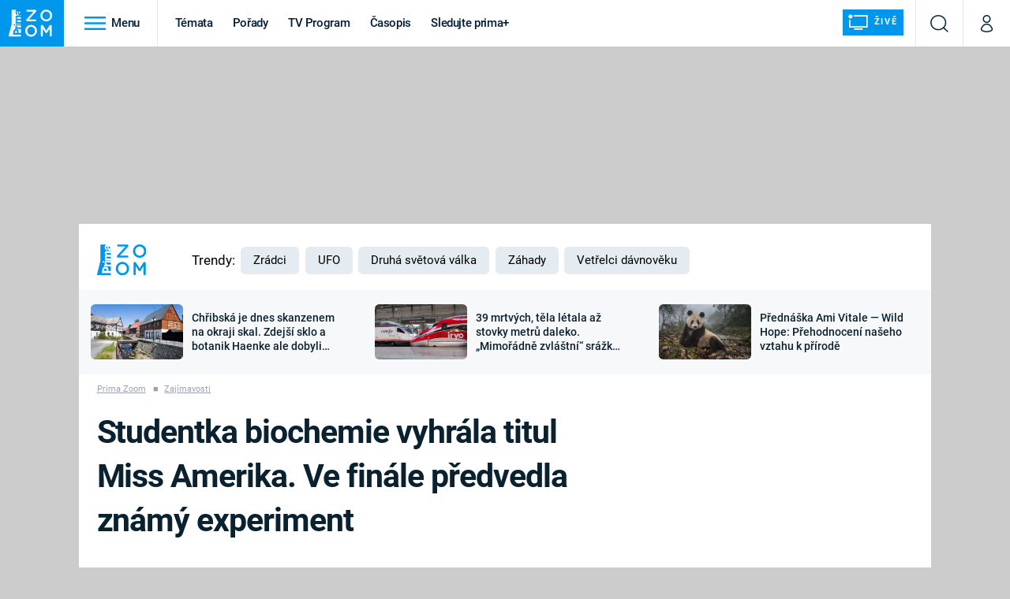

--- FILE ---
content_type: image/svg+xml
request_url: https://assets.zoom.iprima.cz/images/logo-zoom-blue.svg
body_size: 1113
content:
<svg xmlns="http://www.w3.org/2000/svg" width="62.532" height="38.662" viewBox="0 0 62.532 38.662">
  <g id="Group_188" data-name="Group 188" transform="translate(-356.457 -439.059)">
    <path id="Path_76" data-name="Path 76" d="M385.085,459.609h-4.316c-.849,0-1.352.406-1.352,1.063,0,1.093.85,1.2,2.127,1.2h3.542v-2.263" transform="translate(-11.016 -9.86)" fill="#0096ec"/>
    <path id="Path_77" data-name="Path 77" d="M385.261,446.845c.639,0,.9-.5.9-1.063,0-1.213-.7-1.618-2.325-1.56a7.359,7.359,0,0,1,.424,1.573c.138.57.38,1.05,1,1.05" transform="translate(-13.136 -2.475)" fill="#0096ec"/>
    <path id="Path_78" data-name="Path 78" d="M373.733,498.553l-.211,1.669h2.955l.144-1.669c.064-.749-.262-1.282-1.27-1.282a1.428,1.428,0,0,0-1.617,1.282" transform="translate(-8.188 -27.931)" fill="#0096ec"/>
    <path id="Path_79" data-name="Path 79" d="M379.416,469.6c0,.915.532,1.308,2.145,1.308h3.524v-2.263h-4.162c-.928,0-1.506.27-1.506.956" transform="translate(-11.016 -14.195)" fill="#0096ec"/>
    <path id="Path_80" data-name="Path 80" d="M363.822,460.18H365.8l-.264,1.82H363.5l.325-1.82m-7.365,17.432H374.07V475.2H362.507l.745-4.667a3.634,3.634,0,0,1,3.954-3.179c2.653,0,3.621,1.209,3.515,3.179l-.106,2.034h3.453v-5.7H365.5l.288-2.134h1.51l0-.025a1.641,1.641,0,0,1-1.282-1.942c.019-.153.056-.415.056-.415h2.419l-.049.55c-.07.708.065,1.768,1.691,1.768h3.936v-2.68h-7.821l.247-1.839h7.574v-.729H366.5v-2.363h1.079v-.03a2.589,2.589,0,0,1-1.309-2.232,2.092,2.092,0,0,1,1.279-2.151,2.845,2.845,0,0,1-1.279-2.429c0-2.47,1.9-2.631,3.407-2.631h4.392v-1.209a2.215,2.215,0,0,1-1.836.815c-2.571,0-2.371-2.756-2.738-4.522-.092-.436-.245-.677-.729-.677-.595,0-.822.7-.822,1.23a1.143,1.143,0,0,0,.988,1.272v2.383a2.433,2.433,0,0,1-2.113-1.215,5.064,5.064,0,0,1-.549-2.47c0-1.625.322-3.2,1.931-3.553h-7.523v20.528l-4.215,16.413Z" transform="translate(0 -0.282)" fill="#0096ec"/>
    <path id="Path_81" data-name="Path 81" d="M404.732,454.626v-.07a1.98,1.98,0,0,1,.533-1.326l10.264-11.1h-9.261a1.266,1.266,0,0,1-1.258-1.256,1.286,1.286,0,0,1,1.258-1.278h11.848a1.285,1.285,0,0,1,1.281,1.254v.072a1.871,1.871,0,0,1-.51,1.324l-10.285,11.1h9.509a1.291,1.291,0,0,1,1.277,1.28,1.27,1.27,0,0,1-1.277,1.257h-12.1a1.3,1.3,0,0,1-1.276-1.257" transform="translate(-23.163 -0.259)" fill="#0096ec"/>
    <path id="Path_82" data-name="Path 82" d="M457.961,447.526v-.047a5.581,5.581,0,0,0-5.539-5.791,5.506,5.506,0,0,0-5.493,5.746v.045a5.562,5.562,0,0,0,5.538,5.77,5.483,5.483,0,0,0,5.493-5.723m-14.03,0v-.047a8.516,8.516,0,0,1,17.03-.045v.045a8.516,8.516,0,0,1-17.03.047Z" transform="translate(-41.972 0)" fill="#0096ec"/>
    <path id="Path_83" data-name="Path 83" d="M416.018,489.472v-.046a5.585,5.585,0,0,0-5.537-5.8,5.507,5.507,0,0,0-5.493,5.751v.046a5.561,5.561,0,0,0,5.537,5.769,5.484,5.484,0,0,0,5.493-5.724m-14.03,0v-.046a8.515,8.515,0,0,1,17.029-.046v.046a8.515,8.515,0,0,1-17.029.046Z" transform="translate(-21.847 -20.125)" fill="#0096ec"/>
    <path id="Path_84" data-name="Path 84" d="M445.466,482.779a1.434,1.434,0,0,1,1.443-1.44h.3a1.5,1.5,0,0,1,1.326.769l4.644,7.292,4.672-7.316a1.441,1.441,0,0,1,1.3-.745h.3a1.432,1.432,0,0,1,1.442,1.44v13.632a1.414,1.414,0,0,1-1.442,1.421,1.439,1.439,0,0,1-1.416-1.421v-9.768l-3.691,5.549a1.407,1.407,0,0,1-1.212.744,1.388,1.388,0,0,1-1.185-.744l-3.672-5.5v9.743a1.389,1.389,0,0,1-1.416,1.4,1.372,1.372,0,0,1-1.4-1.4V482.779" transform="translate(-42.708 -20.287)" fill="#0096ec"/>
  </g>
</svg>
